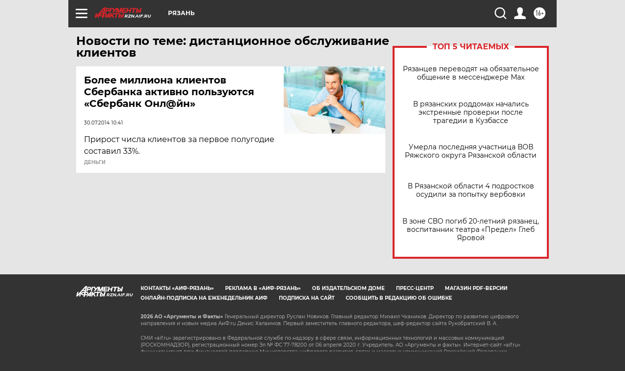

--- FILE ---
content_type: text/html
request_url: https://tns-counter.ru/nc01a**R%3Eundefined*aif_ru/ru/UTF-8/tmsec=aif_ru/853307188***
body_size: -71
content:
B7E377176969AFAAX1768533930:B7E377176969AFAAX1768533930